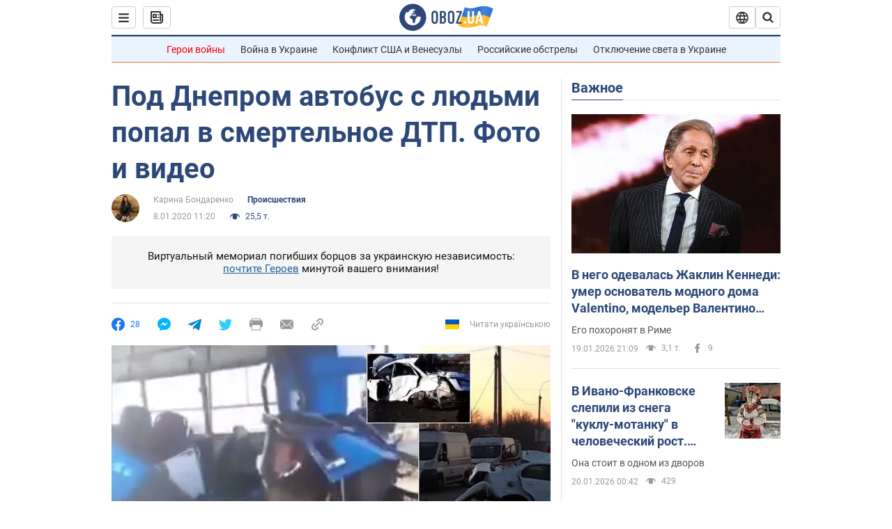

--- FILE ---
content_type: application/x-javascript; charset=utf-8
request_url: https://servicer.idealmedia.io/1418748/1?nocmp=1&sessionId=696eeb44-0a08a&sessionPage=1&sessionNumberWeek=1&sessionNumber=1&scale_metric_1=64.00&scale_metric_2=256.00&scale_metric_3=100.00&cbuster=1768876868190771525696&pvid=783c3b8c-4442-4ef4-92d7-124cd21344a3&implVersion=11&lct=1763555100&mp4=1&ap=1&consentStrLen=0&wlid=af8f9acf-5a0e-411a-a968-8dc1d7d0045d&uniqId=03203&niet=4g&nisd=false&evt=%5B%7B%22event%22%3A1%2C%22methods%22%3A%5B1%2C2%5D%7D%2C%7B%22event%22%3A2%2C%22methods%22%3A%5B1%2C2%5D%7D%5D&pv=5&jsv=es6&dpr=1&hashCommit=cbd500eb&apt=2020-01-08T11%3A20%3A00&tfre=4036&w=0&h=1&tl=150&tlp=1&sz=0x1&szp=1&szl=1&cxurl=https%3A%2F%2Fincident.obozrevatel.com%2Fdnipro%2Faccident%2Fpod-dneprom-avtobus-s-lyudmi-popal-v-smertelnoe-dtp-foto-i-video.htm&ref=&lu=https%3A%2F%2Fincident.obozrevatel.com%2Fdnipro%2Faccident%2Fpod-dneprom-avtobus-s-lyudmi-popal-v-smertelnoe-dtp-foto-i-video.htm
body_size: 825
content:
var _mgq=_mgq||[];
_mgq.push(["IdealmediaLoadGoods1418748_03203",[
["champion.com.ua","11962959","1","Мудрик отримав вердикт щодо свого майбутнього у Челсі","Лондонське Челсі може достроково припинити співпрацю із українським вінгером Михайлом Мудриком","0","","","","8UdoCpaRNfphz8y074G2SPa5tWS-Xa_Ft350ddSA745KLdfngGlto9qxGjRgYmxhJP9NESf5a0MfIieRFDqB_Kldt0JdlZKDYLbkLtP-Q-USKNutVuR4aLw8G347Qlt_",{"i":"https://s-img.idealmedia.io/n/11962959/45x45/423x0x1074x1074/aHR0cDovL2ltZ2hvc3RzLmNvbS90LzY4NzA0MS9jMTkwYjBjYTAwNjJmMWZkYTU4NmVkYTUwMzcxOWNkMC5qcGVn.webp?v=1768876868-5IVpeWLOJ40H7rKLtjhk65Sm2_uxv1mPuspmadosFEA","l":"https://clck.idealmedia.io/pnews/11962959/i/1298901/pp/1/1?h=8UdoCpaRNfphz8y074G2SPa5tWS-Xa_Ft350ddSA745KLdfngGlto9qxGjRgYmxhJP9NESf5a0MfIieRFDqB_Kldt0JdlZKDYLbkLtP-Q-USKNutVuR4aLw8G347Qlt_&utm_campaign=obozrevatel.com&utm_source=obozrevatel.com&utm_medium=referral&rid=79535b15-f5a9-11f0-b83d-d404e6f97680&tt=Direct&att=3&afrd=296&iv=11&ct=1&gdprApplies=0&muid=q0j8eUjIJFFi&st=-300&mp4=1&h2=RGCnD2pppFaSHdacZpvmnsy2GX6xlGXVu7txikoXAu_3Uq9CZQIGhHBl6Galy7GAUxS4U-sB8WxEelr10UWU-Q**","adc":[],"sdl":0,"dl":"","category":"Спорт","dbbr":0,"bbrt":0,"type":"e","media-type":"static","clicktrackers":[],"cta":"Читати далі","cdt":"","tri":"79536e54-f5a9-11f0-b83d-d404e6f97680","crid":"11962959"}],],
{"awc":{},"dt":"desktop","ts":"","tt":"Direct","isBot":1,"h2":"RGCnD2pppFaSHdacZpvmnsy2GX6xlGXVu7txikoXAu_3Uq9CZQIGhHBl6Galy7GAUxS4U-sB8WxEelr10UWU-Q**","ats":0,"rid":"79535b15-f5a9-11f0-b83d-d404e6f97680","pvid":"783c3b8c-4442-4ef4-92d7-124cd21344a3","iv":11,"brid":32,"muidn":"q0j8eUjIJFFi","dnt":2,"cv":2,"afrd":296,"consent":true,"adv_src_id":39175}]);
_mgqp();
